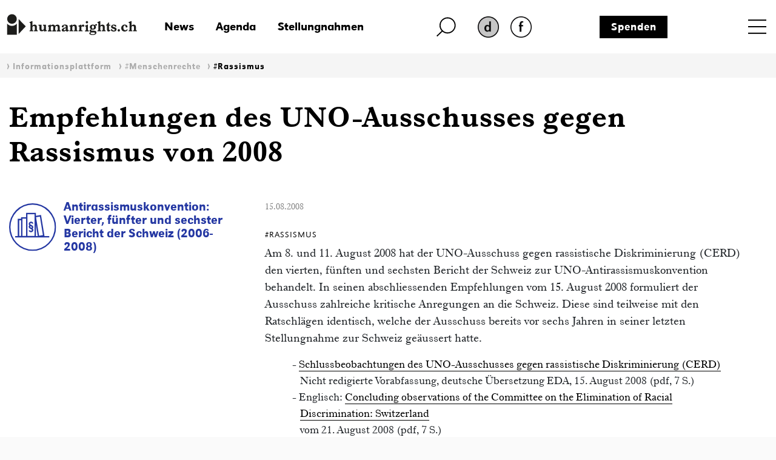

--- FILE ---
content_type: text/html; charset=iso-8859-1
request_url: https://www.humanrights.ch/de/ipf/menschenrechte/rassismus/schattenbericht-cerd-2008
body_size: 14077
content:
<!DOCTYPE html>
<html lang="de">
<head>
<base href="https://www.humanrights.ch/cms/">
<title>Berichtsverfahren CERD 2008 - humanrights.ch</title>
<meta name="robots" content="index, follow">
<meta name="viewport" content="width=device-width, initial-scale=1, shrink-to-fit=no">
<link type="text/css" rel="stylesheet" href="css/-0-fonts.css?v=1649853416"/>
<link rel="stylesheet" href="css/simple-line-icons.css?v=1644570619">
<link rel="stylesheet" href="css/bootstrap.min.css?v=1644570619">
<link rel="stylesheet" href="css/-0-hr-style.css?v=1725888271">
<link rel="shortcut icon" href="https://www.humanrights.ch/favicon.ico"  type="image/x-icon">
<link rel="apple-touch-icon" sizes="120x120" href="https://www.humanrights.ch/apple-touch-icon-120x120.png" />
<link rel="apple-touch-icon" sizes="180x180" href="https://www.humanrights.ch/apple-touch-icon-180x180.png" />
<link rel="apple-touch-icon" sizes="57x57" href="https://www.humanrights.ch/apple-icon-57x57.png">
<link rel="apple-touch-icon" sizes="60x60" href="https://www.humanrights.ch/apple-icon-60x60.png">
<link rel="apple-touch-icon" sizes="72x72" href="https://www.humanrights.ch/apple-icon-72x72.png">
<link rel="apple-touch-icon" sizes="76x76" href="https://www.humanrights.ch/apple-icon-76x76.png">
<link rel="apple-touch-icon" sizes="114x114" href="https://www.humanrights.ch/apple-icon-114x114.png">
<link rel="apple-touch-icon" sizes="120x120" href="https://www.humanrights.ch/apple-icon-120x120.png">
<link rel="apple-touch-icon" sizes="144x144" href="https://www.humanrights.ch/apple-icon-144x144.png">
<link rel="apple-touch-icon" sizes="152x152" href="https://www.humanrights.ch/apple-icon-152x152.png">
<link rel="apple-touch-icon" sizes="180x180" href="https://www.humanrights.ch/apple-icon-180x180.png">
<link rel="icon" type="image/png" sizes="192x192"  href="https://www.humanrights.ch/android-icon-192x192.png">
<link rel="icon" type="image/png" sizes="32x32" href="https://www.humanrights.ch/favicon-32x32.png">
<link rel="icon" type="image/png" sizes="96x96" href="https://www.humanrights.ch/favicon-96x96.png">
<link rel="icon" type="image/png" sizes="16x16" href="https://www.humanrights.ch/favicon-16x16.png">
<link rel="manifest" href="https://www.humanrights.ch/manifest.json">
<meta name="msapplication-TileColor" content="#ffffff">
<meta name="msapplication-TileImage" content="https://www.humanrights.ch/ms-icon-144x144.png">
<meta name="theme-color" content="#ffffff">
<script>(function(w,d,s,l,i){w[l]=w[l]||[];w[l].push({'gtm.start':
new Date().getTime(),event:'gtm.js'});var f=d.getElementsByTagName(s)[0],
j=d.createElement(s),dl=l!='dataLayer'?'&l='+l:'';j.async=true;j.src=
'https://www.googletagmanager.com/gtm.js?id='+i+dl;f.parentNode.insertBefore(j,f);
})(window,document,'script','dataLayer','GTM-TFN7PWJ');</script>
<noscript><iframe src="https://www.googletagmanager.com/ns.html?id=GTM-TFN7PWJ"
height="0" width="0" style="display:none;visibility:hidden"></iframe></noscript>
<meta name="description" content="Am 8. und 11. August 2008 hat der UNO-Ausschuss gegen Rassendiskriminierung (CERD) den aktuellen Bericht der Schweiz zur UNO-Antirassismu">
<meta name="generator" content="CMS CONTENIDO 4.9">
<meta charset="iso-8859-1">
<meta name="author" content="Praktikumsstelle">
<meta name="keywords" content="cerd, ekr, sos, nzz, acor, mers, eda, ngo, uno, ong, schweiz, diskriminierung, rassismus, antirassismuskonvention, humanrightsch">
<meta content="Am 8. und 11. August 2008 hat der UNO-Ausschuss gegen Rassendiskriminierung (CERD) den aktuellen Bericht der Schweiz zur UNO-Antirassismu" property="og:description" />
<meta content="https://www.humanrights.ch/cms/upload/" property="og:image" />
<meta content="Berichtsverfahren CERD 2008 - humanrights.ch" property="og:title" />
<meta content="website" property="og:type" />
<meta content="https://www.humanrights.ch/de/ipf/menschenrechte/rassismus/schattenbericht-cerd-2008" property="og:url" />
<meta content="summary_large_image" name="twitter:card" />
<meta content="Am 8. und 11. August 2008 hat der UNO-Ausschuss gegen Rassendiskriminierung (CERD) den aktuellen Bericht der Schweiz zur UNO-Antirassismu" name="twitter:description" />
<meta content="https://www.humanrights.ch/cms/upload/" name="twitter:image" />
<meta content="@humanrightsCH" name="twitter:site" />
<meta content="Berichtsverfahren CERD 2008 - humanrights.ch" name="twitter:title" />
<style>
.navbar.navbar-expand-xs {
z-index: 30;
}
/*
@media screen and (max-width: 382px) {
.navbar.navbar-expand-xs {
margin-right: -1.3em;
}
}
*/
</style>
<style type="text/css">
.cc_container .cc_btn {
color:black !important;
text-decoration:none;
}
.cc_container .cc_btn:hover {
text-decoration:underline !important;
}
.cc_container {
/* Hintergrundfarbe des gesamten Bereichs */
background-color: rgba(000, 000, 000, 0.8) !important;
}
.cc_container a {
/* Textlink-Farbe "Mehr Infos" */
color: #fff !important;
text-decoration:underline;
}
.cc_container a:hover {
text-decoration:none;
}
@media screen and (max-width:640px){
.cc_container .cc_btn{
font-size:14px !important;
}
.cc_container p{
font-size:14px !important;
line-height:100% !important;
}
}
</style>
</head>
<body class="ipf">
<div id="fb-root"></div>
<div style="display:none;">
<nav class="hidden" style="display:none !important;">Navigations- und Servicebereich</nav>
<ul id="skiplinks" style="display:none !important;">
<li>
<a class="skip" accesskey="0" href="/de/" title="Direkt zur Startseite springen">Direkt zur Startseite springen</a>
</li>
<li>
<a class="skip" accesskey="1" title="Direkt zur Navigation springen" href="/de/ipf/menschenrechte/rassismus/#Navigation">Direkt zur Navigation springen</a>
</li>
<li>
<a class="skip" accesskey="2" title="Direkt zum Inhalt springen" href="/de/ipf/menschenrechte/rassismus/#Content">Direkt zum Inhalt springen</a>
</li>
<li>
<a class="skip" accesskey="3" href="/de/" title="Direkt zur Kontakt-Seite springen">Direkt zur Kontakt-Seite springen</a>
</li>
<li>
<a class="skip" accesskey="4" href="/de/ueber-uns/admin/seitenuebersicht/" title="Direkt zur Sitemap springen">Direkt zur Sitemap springen</a>
</li>
<li>
<a class="skip" accesskey="5" href="/de/ueber-uns/volltextsuche/" title="Direkt zur Suche springen">Direkt zur Suche springen</a>
</li>
</ul>
</div>
<div class="wrapper">
<header>
<div class="header">
<div class="container">
<div class="row header-top">
<div class="logo">
<a href="/de/"><img class="logo" src="upload/design/HumanrightsLogo.svg" alt="humanrights.ch Logo"></a>
</div>
<div class="logoMobile">
<a href="/de/"><img class="logoIcon" src="upload/design/HumanrightsLogoIcon.svg" alt="humanrights.ch Logo Icon"></a>
</div>
<div class="middle">
<div class="left">
<div class="shortlinks">
<div class="headNews">
<a href="/de/news/">News</a>                                    </div>
<div class="headAgenda">
<a href="/de/agenda/">Agenda</a>                                    </div>
<div class="headMedien">
<a href="/de/stellungnahmen/">Stellungnahmen</a>                                    </div>
</div>
</div>
<div class="right">
<div class="headSuche">
<a href="/de/ueber-uns/volltextsuche/" class="lupe"><img class="lupe" src="upload/design/HumanrightsLupe.svg" alt="humanrights.ch Lupe"></a>
</div>
<div class="headLang">
<div class="hr-rd-a-de"><a href="/de/ipf/menschenrechte/rassismus/schattenbericht-cerd-2008" class="active" title="Deutsch"><img class="active" src="upload/design/hr-rd-de-active.webp" alt="SpracheAktiv"></a></div>
<div class="hr-rd-fr"><a href="/fr/pfi/droits-humains/racisme/recommandations-a-suisse-cerd-2008" class="inactive" title="Français"><img class="inactive" src="upload/design/hr-rd-fr-inactive.webp" alt="SpracheInaktiv"></a></div>
</div>
</div>
<div class="headSpende">
<a href="/de/ueber-uns/admin/spenden/">Spenden</a>                            </div>
</div>
<div class="nav">
<nav class="navbar navbar-expand-xs">
<div class="toggle toggle-open"><a name="toggle" data-toggle="collapse" data-target="#navbar-toggle" aria-controls="navbar-toggle"><span>Menu</span></a>
</div>
<div class="collapse navbar-collapse justify-content-end text-uppercase" id="navbar-toggle">
<div class="navbarInside">
<div class="toggle toggle-close"><a name="toggle-close" data-toggle="collapse" data-target="#navbar-toggle" aria-controls="navbar-toggle"><span></span></a></div>
<span class="navigieren" style="display:none !important;">Navigation</span>
<div class="sitemap"><ul class="navbar-nav level-1"><li><span><a href="/de/home/" >Home</a></span></li><li class="active open"><span class="submenu-button" onclick="toggleOpen(this)"><span></span></span><span class="has-submenu-button" onclick="toggleOpen(this)"><a>Informationsplattform</a></span><ul class="navbar-nav level-2"><li><span><a href="/de/ipf/" >Übersicht</a></span></li><li class="active open"><span class="submenu-button" onclick="toggleOpen(this)"><span></span></span><span class="has-submenu-button" onclick="toggleOpen(this)"><a>#Menschenrechte</a></span><ul class="navbar-nav level-3"><li><span><a href="/de/ipf/menschenrechte/" >Übersicht</a></span></li><li><span><a href="/de/ipf/menschenrechte/alter/" >#Alter</a></span></li><li><span><a href="/de/ipf/menschenrechte/armut-sozialrechte/" >#ArmutSozialrechte</a></span></li><li><span><a href="/de/ipf/menschenrechte/aussenpolitik/" >#Aussenpolitik</a></span></li><li><span><a href="/de/ipf/menschenrechte/behinderungen/" >#Behinderungen</a></span></li><li><span><a href="/de/ipf/menschenrechte/bildung/" >#Bildung</a></span></li><li><span><a href="/de/ipf/menschenrechte/demokratie/" >#Demokratie</a></span></li><li><span><a href="/de/ipf/menschenrechte/diskriminierung/" >#Diskriminierung</a></span></li><li><span><a href="/de/ipf/menschenrechte/familie/" >#Familie</a></span></li><li><span><a href="/de/ipf/menschenrechte/folterverbot/" >#Folterverbot</a></span></li><li><span><a href="/de/ipf/menschenrechte/frau/" >#Frauen</a></span></li><li><span><a href="/de/ipf/menschenrechte/freiheitsentzug/" >#Freiheitsentzug</a></span></li><li><span><a href="/de/ipf/menschenrechte/gesundheit/" >#Gesundheit</a></span></li><li><span><a href="/de/ipf/menschenrechte/innere-sicherheit/" >#InnereSicherheit</a></span></li><li><span><a href="/de/ipf/menschenrechte/jenische-sinti-roma/" >#JenischeSintiRoma</a></span></li><li><span><a href="/de/ipf/menschenrechte/kinder/" >#Kinder</a></span></li><li><span><a href="/de/ipf/menschenrechte/klima/" >#Klima</a></span></li><li><span><a href="/de/ipf/menschenrechte/leben/" >#Leben</a></span></li><li><span><a href="/de/ipf/menschenrechte/lgbtiq/" >#LGBTQIA+</a></span></li><li><span><a href="/de/ipf/menschenrechte/menschenhandel/" >#Menschenhandel</a></span></li><li><span><a href="/de/ipf/menschenrechte/menschenrechtsverteidiger-innen/" >#MenschenrechtsverteidigerInnen</a></span></li><li><span><a href="/de/ipf/menschenrechte/migration-asyl/" >#MigrationAsyl</a></span></li><li><span><a href="/de/ipf/menschenrechte/nmri/" >#NMRI</a></span></li><li><span><a href="/de/ipf/menschenrechte/politische-rechte/" >#PolitischeRechte</a></span></li><li><span><a href="/de/ipf/menschenrechte/polizei/" >#Polizei</a></span></li><li><span><a href="/de/ipf/menschenrechte/privatsphaere/" >#Privatsphäre</a></span></li><li class="active"><span><a href="/de/ipf/menschenrechte/rassismus/" >#Rassismus</a></span></li><li><span><a href="/de/ipf/menschenrechte/religion/" >#Religion</a></span></li><li><span><a href="/de/ipf/menschenrechte/sans-papiers/" >#Sanspapiers</a></span></li><li><span><a href="/de/ipf/menschenrechte/staatenlose/" >#Staatenlose</a></span></li><li><span><a href="/de/ipf/menschenrechte/voelkerstrafrecht/" >#Völkerstrafrecht</a></span></li><li><span><a href="/de/ipf/menschenrechte/wirtschaft/" >#Wirtschaft</a></span></li><li><span><a href="/de/ipf/menschenrechte/zugang-zum-recht/" >#ZugangZumRecht</a></span></li></ul></li><li><span class="submenu-button" onclick="toggleOpen(this)"><span></span></span><span class="has-submenu-button" onclick="toggleOpen(this)"><a>Initiativen und Parlament</a></span><ul class="navbar-nav level-3"><li><span><a href="/de/ipf/initiativen-parlament/" >Übersicht</a></span></li><li><span><a href="/de/ipf/initiativen-parlament/kovi/" >Konzernverantwortungsinitiativen</a></span></li><li><span><a href="/de/ipf/initiativen-parlament/verhuellungsverbot/" >Verhüllungsverbot</a></span></li><li><span><a href="/de/ipf/initiativen-parlament/nmri/" >Nationale Menschenrechtsinstitution</a></span></li><li><span><a href="/de/ipf/initiativen-parlament/sbi/" >Selbstbestimmungsinitiative</a></span></li><li><span><a href="/de/ipf/initiativen-parlament/bundesgesetze-zur-terrorbekaempfung/" >Bundesgesetze zur Terrorbekämpfung</a></span></li><li><span><a href="/de/ipf/initiativen-parlament/korrektur-initiative/" >Korrektur-Initiative</a></span></li><li><span><a href="/de/ipf/initiativen-parlament/nachrichtendienstgesetz/" >Nachrichtendienstgesetz</a></span></li><li><span><a href="/de/ipf/initiativen-parlament/elternurlaub/" >Elternurlaub</a></span></li></ul></li><li><span class="submenu-button" onclick="toggleOpen(this)"><span></span></span><span class="has-submenu-button" onclick="toggleOpen(this)"><a>Rechtsprechung </a></span><ul class="navbar-nav level-3"><li><span><a href="/de/ipf/rechtsprechung-empfehlungen/" >Übersicht</a></span></li><li><span><a href="/de/ipf/rechtsprechung-empfehlungen/national/" >Urteile nationaler Gerichte</a></span></li><li><span><a href="/de/ipf/rechtsprechung-empfehlungen/europ-gerichtshof-fuer-menschenrechte-egmr/" >Urteile des Europäischen Gerichtshofs für Menschenrechte</a></span></li></ul></li></ul></li><li><span class="submenu-button" onclick="toggleOpen(this)"><span></span></span><span class="has-submenu-button" onclick="toggleOpen(this)"><a>NGO-Plattform Menschenrechte</a></span><ul class="navbar-nav level-2"><li><span><a href="/de/ngo-plattform/" >Übersicht</a></span></li><li><span><a href="/de/ngo-plattform/mitgliedorganisationen/" >Mitgliedorganisationen</a></span></li><li><span class="submenu-button" onclick="toggleOpen(this)"><span></span></span><span class="has-submenu-button" onclick="toggleOpen(this)"><a>Schwerpunkte & Arbeitsgruppen</a></span><ul class="navbar-nav level-3"><li><span><a href="/de/ngo-plattform/arbeitsschwerpunkte/" >Übersicht</a></span></li><li><span><a href="/de/ngo-plattform/arbeitsschwerpunkte/menschenrechtspolitik/" >Menschenrechtspolitik</a></span></li><li><span><a href="/de/ngo-plattform/arbeitsschwerpunkte/revision-nachrichtendienstgesetz/" >Revision Nachrichtendienstgesetz</a></span></li><li><span><a href="/de/ngo-plattform/arbeitsschwerpunkte/aussenpolitik/" >Aussenpolitik</a></span></li><li><span><a href="/de/ngo-plattform/arbeitsschwerpunkte/upr/" >Universal Periodic Review (UPR)</a></span></li><li><span><a href="/de/ngo-plattform/arbeitsschwerpunkte/pakt-i/" >Wirtschaftliche, soziale und kulturelle Rechte</a></span></li><li><span><a href="/de/ngo-plattform/arbeitsschwerpunkte/cerd/" >Antirassismus</a></span></li><li><span><a href="/de/ngo-plattform/arbeitsschwerpunkte/cat/" >Bekämpfung der Folter</a></span></li><li><span><a href="/de/ngo-plattform/arbeitsschwerpunkte/istanbul-protokoll/" >Istanbul-Protokoll</a></span></li><li><span><a href="/de/ngo-plattform/arbeitsschwerpunkte/konzerne-menschenrechte/" >Transnationale Konzerne und Menschenrechte</a></span></li><li><span><a href="/de/ngo-plattform/arbeitsschwerpunkte/diskriminierungsschutz/" >Diskriminierungsschutz</a></span></li></ul></li><li><span><a href="/de/ngo-plattform/jahrestagung/" >Jahrestagung</a></span></li><li><span><a href="/de/ngo-plattform/artikel-publikationen/" >Artikel & Publikationen</a></span></li><li><span><a href="/de/ngo-plattform/in-den-medien/" >In den Medien</a></span></li></ul></li><li><span class="submenu-button" onclick="toggleOpen(this)"><span></span></span><span class="has-submenu-button" onclick="toggleOpen(this)"><a>Beratungsstelle Freiheitsentzug</a></span><ul class="navbar-nav level-2"><li><span><a href="/de/beratungsstelle-freiheitsentzug/" >Übersicht</a></span></li><li><span><a href="/de/beratungsstelle-freiheitsentzug/beratung/" >Beratung</a></span></li><li><span><a href="/de/beratungsstelle-freiheitsentzug/unterstuetzungskomitee/" >Unterstützungskomitee</a></span></li><li><span class="submenu-button" onclick="toggleOpen(this)"><span></span></span><span class="has-submenu-button" onclick="toggleOpen(this)"><a>Falldokumentation</a></span><ul class="navbar-nav level-3"><li><span><a href="/de/beratungsstelle-freiheitsentzug/falldokumentation/" >Übersicht</a></span></li><li><span><a href="/de/beratungsstelle-freiheitsentzug/falldokumentation/kilian-polizeizelle/" >Kilian – Tod in der Polizeizelle</a></span></li><li><span><a href="/de/beratungsstelle-freiheitsentzug/falldokumentation/suizid-u-haft/" >Raphael K. – Suizid in U-Haft</a></span></li><li><span><a href="/de/beratungsstelle-freiheitsentzug/falldokumentation/jeremy-f/" >Jeremy F.</a></span></li><li><span><a href="/de/beratungsstelle-freiheitsentzug/falldokumentation/nazar/" >Nasar</a></span></li><li><span><a href="/de/beratungsstelle-freiheitsentzug/falldokumentation/brian/" >Brian</a></span></li><li><span><a href="/de/beratungsstelle-freiheitsentzug/falldokumentation/theo-w/" >Theo W.</a></span></li><li><span><a href="/de/beratungsstelle-freiheitsentzug/falldokumentation/r-ein-autist-in-frsorgerischer-unterbringung/" >R. - Ein Autist in Fürsorgerischer Unterbringung</a></span></li><li><span><a href="/de/beratungsstelle-freiheitsentzug/falldokumentation/b-.-suizid-in-polizeigewahrsam/" >B. - Suizid in Polizeigewahrsam</a></span></li></ul></li><li><span><a href="/de/beratungsstelle-freiheitsentzug/in-den-medien/" >In den Medien</a></span></li><li><span><a href="/de/beratungsstelle-freiheitsentzug/fachstelle/" >Fachstelle</a></span></li></ul></li><li><span class="submenu-button" onclick="toggleOpen(this)"><span></span></span><span class="has-submenu-button" onclick="toggleOpen(this)"><a>Beratungsnetz für Rassismusopfer</a></span><ul class="navbar-nav level-2"><li><span><a href="/de/beratungsnetz-fr-rassimusopfer/" onclick="window.open(this.href, '', ''); return false;" >Übersicht</a></span></li><li><span><a href="/de/beratungsnetz-fr-rassimusopfer/beratungsstellen/" >Beratungsstellen</a></span></li><li><span><a href="/de/beratungsnetz-fr-rassimusopfer/rassimusbericht/" >Rassimusbericht</a></span></li><li><span><a href="/de/beratungsnetz-fr-rassimusopfer/weiterbildungen/" >Weiterbildungen</a></span></li><li><span><a href="/de/beratungsnetz-fr-rassimusopfer/rechtsratgeber/" >Rechtsratgeber</a></span></li><li><span><a href="/de/beratungsnetz-fr-rassimusopfer/falldokumentation/" >Falldokumentation</a></span></li><li><span><a href="/de/beratungsnetz-fr-rassimusopfer/fachstelle/" >Fachstelle</a></span></li></ul></li><li><span class="submenu-button" onclick="toggleOpen(this)"><span></span></span><span class="has-submenu-button" onclick="toggleOpen(this)"><a>Anlaufstelle strategische Prozessführung</a></span><ul class="navbar-nav level-2"><li><span><a href="/de/anlaufstelle-strategische-prozessfuehrung/" >Übersicht</a></span></li><li><span><a href="/de/anlaufstelle-strategische-prozessfuehrung/team/" >Team</a></span></li><li><span><a href="/de/anlaufstelle-strategische-prozessfuehrung/tagungen-und-workshops/" >Tagungen und Workshops</a></span></li><li><span class="submenu-button" onclick="toggleOpen(this)"><span></span></span><span class="has-submenu-button" onclick="toggleOpen(this)"><a>Tutorials</a></span><ul class="navbar-nav level-3"><li><span><a href="/de/anlaufstelle-strategische-prozessfuehrung/tutorials/" >Übersicht</a></span></li><li><span><a href="/de/anlaufstelle-strategische-prozessfuehrung/tutorials/guide-zur-strategischen-prozessfhrung/" >Guide zur strategischen Prozessführung</a></span></li><li><span><a href="/de/anlaufstelle-strategische-prozessfuehrung/tutorials/auswahl-internationale-beschwerdemechanismus/" >Auswahl eines internationalen Beschwerdemechanismus</a></span></li><li><span><a href="/de/anlaufstelle-strategische-prozessfuehrung/tutorials/how-to-egmr/" >How to EGMR</a></span></li><li><span><a href="/de/anlaufstelle-strategische-prozessfuehrung/tutorials/how-to-un-committee/" >How to UN Committee</a></span></li><li><span><a href="/de/anlaufstelle-strategische-prozessfuehrung/tutorials/how-to-un-special-rapporteurs/" >How to UN Special Rapporteurs</a></span></li><li><span><a href="/de/anlaufstelle-strategische-prozessfuehrung/tutorials/praxisbeispiele-anlaufstelle/" >Praxisbeispiele</a></span></li></ul></li><li><span class="submenu-button" onclick="toggleOpen(this)"><span></span></span><span class="has-submenu-button" onclick="toggleOpen(this)"><a>Instrumente</a></span><ul class="navbar-nav level-3"><li><span><a href="/de/anlaufstelle-strategische-prozessfuehrung/instrumente/" >Übersicht</a></span></li><li><span><a href="/de/anlaufstelle-strategische-prozessfuehrung/instrumente/interim-measures-egmr/" >Interim Measures EGMR</a></span></li><li><span><a href="/de/anlaufstelle-strategische-prozessfuehrung/instrumente/interim-measures-uno/" >Interim Measures UNO</a></span></li></ul></li><li><span class="submenu-button" onclick="toggleOpen(this)"><span></span></span><span class="has-submenu-button" onclick="toggleOpen(this)"><a>Kommentierte Urteile</a></span><ul class="navbar-nav level-3"><li><span><a href="/de/anlaufstelle-strategische-prozessfuehrung/kommentierte-urteile/" >Übersicht</a></span></li><li><span><a href="/de/anlaufstelle-strategische-prozessfuehrung/kommentierte-urteile/bg-urteile/" onclick="window.open(this.href, '', ''); return false;" >BG-Urteile</a></span></li><li><span><a href="/de/anlaufstelle-strategische-prozessfuehrung/kommentierte-urteile/egmr-urteile/" >EGMR-Urteile</a></span></li></ul></li><li><span class="submenu-button" onclick="toggleOpen(this)"><span></span></span><span class="has-submenu-button" onclick="toggleOpen(this)"><a>Falldokumentation</a></span><ul class="navbar-nav level-3"><li><span><a href="/de/anlaufstelle-strategische-prozessfuehrung/falldokumentation/" >Übersicht</a></span></li><li><span><a href="/de/anlaufstelle-strategische-prozessfuehrung/falldokumentation/sozialhilferecht/" >Verschärfung des Sozialhilferechts</a></span></li><li><span><a href="/de/anlaufstelle-strategische-prozessfuehrung/falldokumentation/vaterschaftsurlaub/" >Sechs Wochen Vaterschaftsurlaub</a></span></li><li><span><a href="/de/anlaufstelle-strategische-prozessfuehrung/falldokumentation/rassistisches-profiling/" >Rassistisches Profiling </a></span></li><li><span><a href="/de/anlaufstelle-strategische-prozessfuehrung/falldokumentation/berner-polizeigesetz/" >Berner Polizeigesetz</a></span></li><li><span><a href="/de/anlaufstelle-strategische-prozessfuehrung/falldokumentation/meinungsaeusserungsfreiheit/" >Meinungsäusserungsfreiheit</a></span></li><li><span><a href="/de/anlaufstelle-strategische-prozessfuehrung/falldokumentation/diskriminierung-militaerdienst/" >Diskriminierung im Militärdienst</a></span></li><li><span><a href="/de/anlaufstelle-strategische-prozessfuehrung/falldokumentation/motarjemi-nestle/" >Motarjemi vs. Nestlé</a></span></li><li><span><a href="/de/anlaufstelle-strategische-prozessfuehrung/falldokumentation/barrierefreiheit/" >Barrierefreiheit im öffentlichen Verkehr</a></span></li><li><span><a href="/de/anlaufstelle-strategische-prozessfuehrung/falldokumentation/ziviler-ungehorsam-klimawandel/" >Ziviler Ungehorsam gegen den Klimawandel</a></span></li><li><span><a href="/de/anlaufstelle-strategische-prozessfuehrung/falldokumentation/gerechtigkeit-asbestopfer/" >Gerechtigkeit für Asbestopfer</a></span></li><li><span><a href="/de/anlaufstelle-strategische-prozessfuehrung/falldokumentation/seniorinnen-gegen-klimawandel/" >Seniorinnen gegen den Klimawandel</a></span></li><li><span><a href="/de/anlaufstelle-strategische-prozessfuehrung/falldokumentation/solidaritaetsdelikt-anni-lanz/" >Das Solidaritätsdelikt von Anni Lanz</a></span></li><li><span><a href="/de/anlaufstelle-strategische-prozessfuehrung/falldokumentation/diskriminierende-witwerrente/" >Diskriminierende Witwerrente</a></span></li><li><span><a href="/de/anlaufstelle-strategische-prozessfuehrung/falldokumentation/streichung-geschlechtseintrag/" >Streichung des Geschlechtseintrags</a></span></li><li><span><a href="/de/anlaufstelle-strategische-prozessfuehrung/falldokumentation/menschenwuerdiger-freiheitsentzug/" >Menschenwürdiger Freiheitsentzug</a></span></li><li><span><a href="/de/anlaufstelle-strategische-prozessfuehrung/falldokumentation/diskriminierung-steuererklaerung/" >Diskriminierende Steuererklärung</a></span></li><li><span><a href="/de/anlaufstelle-strategische-prozessfuehrung/falldokumentation/revision-sexualstrafrecht/" >Revision des Sexualstrafrechts</a></span></li><li><span><a href="/de/anlaufstelle-strategische-prozessfuehrung/falldokumentation/gleichstellung-von-homosexuellen-paaren-im-asylrecht/" >Gleichstellung von homosexuellen Paaren im Asylrecht</a></span></li><li><span><a href="/de/anlaufstelle-strategische-prozessfuehrung/falldokumentation/mangelnder-rechtsschutz-jenische-und-sintizze/" >Mangelnder Rechtsschutz für Jenische und Sinti*zze</a></span></li><li><span><a href="/de/anlaufstelle-strategische-prozessfuehrung/falldokumentation/ungleichbehandlung-von-geflchteten-menschen/" >Ungleichbehandlung von geflüchteten Menschen</a></span></li><li><span><a href="/de/anlaufstelle-strategische-prozessfuehrung/falldokumentation/bewohner-innen-der-insel-pari-gegen-holcim/" >Bewohner*innen der Insel Pari gegen Holcim</a></span></li><li><span><a href="/de/anlaufstelle-strategische-prozessfuehrung/falldokumentation/menschenrechtskonformer-verwahrungsvollzug/" >Menschenrechtskonformer Verwahrungsvollzug</a></span></li><li><span><a href="/de/anlaufstelle-strategische-prozessfuehrung/falldokumentation/klage-gegen-kabelaufklrung/" >Klage gegen Kabelaufklärung</a></span></li><li><span><a href="/de/anlaufstelle-strategische-prozessfuehrung/falldokumentation/kinder-in-asylunterkuenften/" >Die prekäre Situation von Kindern in Asylunterkünften</a></span></li><li><span><a href="/de/anlaufstelle-strategische-prozessfuehrung/falldokumentation/nachteilsausgleich-auch-beim-zugang-zum-medizinstudium/" >Nachteilsausgleich auch beim Zugang zum Medizinstudium</a></span></li><li><span><a href="/de/anlaufstelle-strategische-prozessfuehrung/falldokumentation/inklusive-bildung/" >Inklusive Bildung</a></span></li><li><span><a href="/de/anlaufstelle-strategische-prozessfuehrung/falldokumentation/diskriminierungsschutz-im-arbeitsrecht/" >Diskriminierungsschutz im Arbeitsrecht</a></span></li><li><span><a href="/de/anlaufstelle-strategische-prozessfuehrung/falldokumentation/nachteilsausgleich-in-der-berufsschule/" >Nachteilsausgleich in der Berufsschule</a></span></li><li><span><a href="/de/anlaufstelle-strategische-prozessfuehrung/falldokumentation/bettelverbot/" >Bettelverbot</a></span></li><li><span><a href="/de/anlaufstelle-strategische-prozessfuehrung/falldokumentation/mike-ben-peter/" >Mike Ben Peter</a></span></li></ul></li><li><span class="submenu-button" onclick="toggleOpen(this)"><span></span></span><span class="has-submenu-button" onclick="toggleOpen(this)"><a>Ausstellung</a></span><ul class="navbar-nav level-3"><li><span><a href="/de/anlaufstelle-strategische-prozessfuehrung/ausstellung/" >Übersicht</a></span></li><li><span><a href="/de/anlaufstelle-strategische-prozessfuehrung/ausstellung/portraitserie/" >Portraitserie</a></span></li></ul></li><li><span><a href="/de/anlaufstelle-strategische-prozessfuehrung/in-den-medien/" >In den Medien</a></span></li></ul></li><li><span><a href="/de/projekte/" >Projekte</a></span></li><li><span class="submenu-button" onclick="toggleOpen(this)"><span></span></span><span class="has-submenu-button" onclick="toggleOpen(this)"><a>Fachstellen</a></span><ul class="navbar-nav level-2"><li><span><a href="/de/fachstellen/" >Übersicht</a></span></li><li><span class="submenu-button" onclick="toggleOpen(this)"><span></span></span><span class="has-submenu-button" onclick="toggleOpen(this)"><a>Fachstelle Freiheitsentzug</a></span><ul class="navbar-nav level-3"><li><span><a href="/de/fachstellen/fachstelle-freiheitsentzug/" >Übersicht</a></span></li><li><span><a href="/de/fachstellen/fachstelle-freiheitsentzug/beratungsstelle/" >Beratungsstelle</a></span></li><li><span><a href="/de/fachstellen/fachstelle-freiheitsentzug/falldokumentation/" >Falldokumentation</a></span></li><li><span><a href="/de/fachstellen/fachstelle-freiheitsentzug/in-den-medien/" >In den Medien</a></span></li></ul></li><li><span class="submenu-button" onclick="toggleOpen(this)"><span></span></span><span class="has-submenu-button" onclick="toggleOpen(this)"><a>Fachstelle Diskriminierung & Rassismus</a></span><ul class="navbar-nav level-3"><li><span><a href="/de/fachstellen/fachstelle-diskriminierung-rassismus/" >Übersicht</a></span></li><li><span><a href="/de/fachstellen/fachstelle-diskriminierung-rassismus/beratungsnetz/" >Beratungsnetz für Rassismusopfer</a></span></li><li><span><a href="/de/fachstellen/fachstelle-diskriminierung-rassismus/weiterbildungen/" >Weiterbildungen</a></span></li><li><span><a href="/de/fachstellen/fachstelle-diskriminierung-rassismus/falldoku-rassismus/" >Falldokumentation</a></span></li><li><span><a href="/de/fachstellen/fachstelle-diskriminierung-rassismus/cerd/" >CERD</a></span></li><li><span><a href="/de/fachstellen/fachstelle-diskriminierung-rassismus/in-den-medien/" >In den Medien</a></span></li></ul></li></ul></li><li><span class="submenu-button" onclick="toggleOpen(this)"><span></span></span><span class="has-submenu-button" onclick="toggleOpen(this)"><a>Über uns</a></span><ul class="navbar-nav level-2"><li><span><a href="/de/ueber-uns/" >Übersicht</a></span></li><li><span><a href="/de/ueber-uns/team/" >Team</a></span></li><li><span class="submenu-button" onclick="toggleOpen(this)"><span></span></span><span class="has-submenu-button" onclick="toggleOpen(this)"><a>Organisation</a></span><ul class="navbar-nav level-3"><li><span><a href="/de/ueber-uns/organisation/" >Übersicht</a></span></li><li><span><a href="/de/ueber-uns/organisation/vorstand/" >Vorstand</a></span></li><li><span><a href="/de/ueber-uns/organisation/leitbild/" >Leitbild</a></span></li><li><span><a href="/de/ueber-uns/organisation/statuten/" >Statuten</a></span></li><li><span><a href="/de/ueber-uns/organisation/jahresberichte/" >Jahresberichte</a></span></li><li><span><a href="/de/ueber-uns/organisation/mitgliederversammlung/" >Mitgliederversammlung</a></span></li><li><span><a href="/de/ueber-uns/organisation/fusion-mit-dialog-emrk/" >Fusion mit Dialog EMRK</a></span></li><li><span><a href="/de/ueber-uns/organisation/beratung-adressen/" >Beratung: Adressen</a></span></li></ul></li><li><span><a href="/de/ueber-uns/offene-stellen/" >Offene Stellen</a></span></li><li><span><a href="/de/ueber-uns/in-den-medien/" >In den Medien</a></span></li><li><span><a href="/de/ueber-uns/kontakt/" >Kontakt</a></span></li></ul></li><li><span><a href="/de/news/" >News</a></span></li><li><span><a href="/de/agenda/" >Agenda</a></span></li><li><span><a href="/de/stellungnahmen/" >Stellungnahmen</a></span></li></ul></div>
<div class="navbarBottom">
<div class="row fixeLinks">
<a href="/de/ueber-uns/admin/spenden/">Spenden</a>
<a href="/de/ueber-uns/admin/beitrittsformular/">Mitglied werden</a>
<a href="/de/ueber-uns/newsletter/newsletter">Newsletter</a>
</div>
<div class="row toggleLang">
<div class="hr-rd-a-de"><a href="/de/ipf/menschenrechte/rassismus/schattenbericht-cerd-2008" class="active" title="Deutsch"><img class="active" src="upload/design/hr-rd-de-active.webp" alt="SpracheAktiv"></a></div>
<div class="hr-rd-fr"><a href="/fr/pfi/droits-humains/racisme/recommandations-a-suisse-cerd-2008" class="inactive" title="Français"><img class="inactive" src="upload/design/hr-rd-fr-inactive.webp" alt="SpracheInaktiv"></a></div>
</div>
<div class="row socialsLinks">
<div class="facebook">
<a onclick="window.open(this.href, '', ''); return false;" href="https://www.facebook.com/humanrightsCHde">
<img class="facebook" src="upload/design/HumanrightsFacebook.webp" alt="Facebook">
</a>
</div>
<div class="twitter">
<a onclick="window.open(this.href, '', ''); return false;" href="https://twitter.com/humanrightsCH">
<img class="twitter" src="upload/design/HumanrightsTwitter.webp" alt="Twitter">
</a>
</div>
<div class="instagram">
<a onclick="window.open(this.href, '', ''); return false;" href="https://www.instagram.com/humanrights_ch/">
<img class="twitter" src="upload/design/HumanrightsInstagram.webp" alt="Instagram">
</a>
</div>
</div>
</div>
</div>
</div>
</nav>
</div>
</div>
<div id="searchField">
<form action="/de/ueber-uns/volltextsuche/volltextsuche-html-pdf-resultatsanzeige" method="post">
<fieldset>
<input type="text" value="" placeholder="Suchen" name="searchterm" id="searchterm" />
<input type="hidden" name="dosearch" value="1">
</fieldset>
</form>
</div>
<div class="row breadcrumbNav">
<div class="col-md-12 inside">
<ul><li><span class="breadcrumb_separator">&nbsp;&rsaquo;&nbsp;<a class='active'  href="/de/ipf/">Informationsplattform</a></span</li><li><span class="breadcrumb_separator">&nbsp;&rsaquo;&nbsp;<a class='active'  href="/de/ipf/menschenrechte/">#Menschenrechte</a></span</li><li><span class="breadcrumb_separator">&nbsp;&rsaquo;&nbsp;<a class='active'  href="/de/ipf/menschenrechte/rassismus/">#Rassismus</a></span</li></ul>
</div>
</div>
<div class="row katTitle">
<div class="col-lg-12 katTitle">
<p class="katTitle">
</p>
</div>
</div>
<div class="row topTitle">
<div class="col-lg-12 topTitle">
<h1 class="topTitle">
Empfehlungen des UNO-Ausschusses gegen Rassismus von 2008                            </h1>
</div>
</div>
</div>
</div>
</header>
<main>
<div class="container">
<div class="row main">
<div class="col-xl-3 col-xs-12 spalteLinks">
<div class="row ipfIconsLinks"></div>
<div class="row ipfIconsLinksMehrDazu"><div class="spli-ipf"><div class="icon"><img class="img-fluid" src="upload/Icons/hr_Icon_Rechtliche-Grundlagen.svg" alt="Antirassismuskonvention: Vierter, fünfter und sechster Bericht der Schweiz (2006-2008) " /></div><div class="icon-text"><a href="/de/ipf/rechtsprechung-empfehlungen/uno/antirassismuskonvention/bericht-2008/">Antirassismuskonvention: Vierter, fünfter und sechster Bericht der Schweiz (2006-2008) </a></div></div></div>
<div class="row variaBlackLinks">
<div class='spli-varia-none'><div class='varia-text'></div></div><div class='spli-varia-none'><div class='varia-text'></div></div><div class='spli-varia-none'><div class='varia-text'></div></div><div  class='spli-varia-none'><div class='varia-text'></div></div><div class='spli-varia-none'><div class='varia-text'></div></div><div class='spli-varia-none'><div class='varia-text'></div></div>                        </div>
</div>
<div class="col-xl-6 col-xs-12 middle">
<div class="content">
<div class="text ipf">
<p class='datumseite'>15.08.2008</p>
<div class="hashtagHolder">
<div class="hashtag"><a href="/de/ipf/menschenrechte/rassismus/">#Rassismus</a></div> &nbsp;                            	 	</div>
<div class="fliess"><p>Am 8. und 11. August 2008 hat der UNO-Ausschuss gegen rassistische Diskriminierung (CERD) den vierten, f&uuml;nften und sechsten Bericht der Schweiz zur UNO-Antirassismuskonvention behandelt. In seinen abschliessenden Empfehlungen vom 15. August 2008 formuliert der Ausschuss zahlreiche kritische Anregungen an die Schweiz. Diese sind teilweise mit den Ratschl&auml;gen identisch, welche der Ausschuss bereits vor sechs Jahren in seiner letzten Stellungnahme zur Schweiz ge&auml;ussert hatte.&nbsp;</p>
<ul class="klein" style="list-style-type: circle;">
<li><a href="upload/pdf/081123Schlussbemerkungen_CERD_2008.pdf">Schlussbeobachtungen des UNO-Ausschusses gegen rassistische Diskriminierung (CERD)</a> <br> Nicht redigierte Vorabfassung, deutsche &Uuml;bersetzung EDA, 15. August 2008 (pdf, 7 S.)</li>
<li>Englisch: <a href="http://www2.ohchr.org/english/bodies/cerd/docs/co/CERD.C.CHE.CO.6.pdf">Concluding observations of the Committee on the Elimination of Racial Discrimination: Switzerland<br> </a> vom 21. August 2008 (pdf, 7 S.)</li>
</ul>
<p>Die Concluding Observations enthalten unter anderem folgende Empfehlungen:</p>
<ul>
<li>Verst&auml;rkung der Sensibilisierungsarbeit des Bundes</li>
<li>Wahrnehmung der Verantwortung des Bundes zur Umsetzung der Antirassismus-Konvention in den Kantonen und Gemeinden</li>
<li>Ausarbeitung eines nationalen Aktionsplans gegen Rassismus und Fremdenfeindlichkeit; Aufstockung der finanziellen Mittel</li>
<li>St&auml;rkung der Eidg. Kommission gegen Rassismus und Schaffung einer unabh&auml;ngigen nationalen Menschenrechtsinstitution</li>
<li>Einf&uuml;hrung einer rechtlich verbindlichen Definition von rassistischer Diskriminierung</li>
<li>Berichterstattung zur Umsetzung der Konvention in den Kantonen</li>
<li>Verbot von rassistischen Organisationen</li>
<li>Anpassung der Ausl&auml;nder- und Asylgesetze an die Standards der Konvention</li>
<li>Gew&auml;hrleistung der sozialen und kulturellen Rechte der Fahrenden in der Schweiz</li>
</ul>
<h2>Anh&ouml;rung der Schweizer Delegation in Genf</h2>
<p>Bei Gelegenheit der Anh&ouml;rung der Schweizer Delegation am 11. Aug. 2008 in Genf betonte der US-Amerikaner Pierre-Richard Prosper als Berichterstatter des Ausschusses, der Bundesrat m&uuml;sse die F&uuml;hrung &uuml;bernehmen, um eine &Auml;nderung der Einstellung zum Thema Rassismus in der Bev&ouml;lkerung und bei den Kantonen zu erreichen. Zuvor hatte er festgehalten, dass die Schweiz jedes Mal, wenn der Ausschuss etwas erw&auml;hne, was der UNO-Konvention widerspreche, darauf hinweise, dass die Bev&ouml;lkerung dies so wolle. Dann m&uuml;sse der Bundesrat den Ton angeben und darauf hinwirken, dass sich dies &auml;ndere, forderte Prosper. In seinen ersten Schlussfolgerungen sagte er weiter, die Schweiz habe seit 2002 insbesondere im Bereich Strafrecht und Ausbildung von Polizisten Fortschritte gemacht, k&ouml;nnte aber insgesamt noch besser sein.</p>
<p>Kritisch bleibt auch das Urteil der NGO-Koalition nach der Befragung der Schweiz in Genf. Christina Hausammann, Co-Gesch&auml;ftsleiterin von Humanrights.ch/MERS, die in Genf anwesend war, ortet nur in wenigen Bereichen tats&auml;chliche Fortschritte. Die meisten der fr&uuml;heren Empfehlungen des CERD seien von den Schweizer Beh&ouml;rden nicht befolgt worden. Als positiv erw&auml;hnte sie etwa die Diskussion &uuml;ber Integrationsmassnahmen und die Einberufung von kantonalen Integrationsbeauftragten. Demgegen&uuml;ber bem&auml;ngelte sie, dass die Schweiz &uuml;ber keine effektiven Instrumente oder Strukturen verf&uuml;ge, welche die Umsetzung der Antirassismuskonvention sichern. Bedauerlich sei auch das Fehlen einer ad&auml;quaten Anti-Diskriminierungsgesetzgebung.</p>
<ul style="list-style-type: circle;" class="klein">
<li><a href="upload/pdf/080811_CERD_protokoll.pdf">Committee on the Elimination of Racial Discrimination considers Reports of Switzerland</a> <br> Zusammenfassendes Protokoll der Anh&ouml;rung der Schweizer Delegation durch den CERD vom 11. Aug. 2008 (englisch, pdf, 11 S.)</li>
<li>Hintergrundinformationen, Dokumente und Medienberichte vgl. unten</li>
</ul>
<h2>NGO-Schattenbericht: Zahlreiche M&auml;ngel in der Umsetzung</h2>
<p>Zum &Uuml;berpr&uuml;fungsverfahren liegt neben dem offiziellen Bericht der Schweiz ein sogenannter &laquo;Schattenbericht&raquo; einer NGO-Koaliton vor. Ausserdem hat sich die Eidgen&ouml;ssische Kommission gegen Rassismus (EKR) mit einer Stellungnahme zuhanden des Ausschusses am Berichtsverfahren beteiligt.&nbsp;&nbsp;</p>
<p>Der NGO-Schattenbericht von 2008 wurde von Christina Hausammann (Humanrights.ch / MERS) und Ruedi Tobler (Schweizer Friedensrat) koordiniert. Der Bericht kommt zum Schluss, dass die Empfehlungen des Ausschusses von 2002 bis heute nur mangelhaft oder gar nicht umgesetzt wurden. Die M&auml;ngelliste umfasst folgende Punkte:</p>
<ul>
<li>Es fehlen immer noch effiziente Instrumente, welche es erlauben w&uuml;rden, die Umsetzung der Antirassismuskonvention auf allen Ebenen der f&ouml;deralistischen Schweiz &ndash; Bund, Kantone und Gemeinden &ndash; nachhaltig und rechtsgleich zu sichern.</li>
<li>Die Datenlage l&auml;sst kaum abschliessende Beurteilungen &uuml;ber das Ausmass des Rassismus beziehungsweise der rassistischen Diskriminierung in der Schweiz zu.</li>
<li>Das Ausmass der feindlichen Stimmung insbesondere gegen&uuml;ber Schwarzen, Muslimen, Personen aus S&uuml;dosteuropa und Asylbewerbern hat sich nicht vermindert, sondern ist im Gegenteil gr&ouml;sser geworden. Trotz gegenteiliger Beteuerungen sind die Mittel zur Bek&auml;mpfung rassistischer Haltungen und Handlungen auf Bundesebene gek&uuml;rzt worden. Es fehlt ein fl&auml;chendeckendes Angebot an Anlauf- und Beratungsstellen und die bestehenden Stellen erhalten zum Teil aus Spargr&uuml;nden weniger Unterst&uuml;tzung.</li>
<li>Die Schweiz verbreitet ein nicht den Tatsachen entsprechendes Bild ihrer Beziehungen zum Apartheidsregime in S&uuml;dafrika.</li>
<li>Obwohl das &ouml;ffentliche Bildungswesen keine formellen rassistischen oder diskriminierenden Bestimmungen mehr kennt, entfaltet es &ndash; insbesondere durch die fr&uuml;he Selektion und durch das ausgebaute Sonderschulwesen &ndash; in der &uuml;berwiegenden Anzahl der Kantone eine diskriminierende Wirkung, welche sich an den schlechteren Bildungsschancen und schliesslich an der Jugendarbeitslosigkeit fremdsprachiger und ausl&auml;ndischer Kinder ablesen l&auml;sst.</li>
<li>Die Polizeigewalt &ndash; insbesondere gegen Schwarze und Asylsuchende &ndash; gibt immer noch Anlass zu gr&ouml;sster Besorgnis. Es werden keine unabh&auml;ngigen Ermittlungen im Falle von Polizeigewalt gew&auml;hrleistet. Klagen gegen die Polizei werden statistisch nicht erfasst.</li>
<li>Problematisch ist die Situation f&uuml;r Personen, welche sich in Ausschaffungshaft befinden. Sie sind rassistischen &Uuml;bergriffen weitgehend schutzlos ausgeliefert. Besonders beunruhigend ist die Tatsache, dass Jugendliche im Durchschnitt l&auml;nger in Ausschaffungshaft festgehalten werden als Erwachsene und dass sie w&auml;hrend dieser Zeit keine besondere Betreuung erhalten.</li>
<li>Das Mandat der eidgen&ouml;ssischen Kommission gegen Rassismus wurde nicht ausgebaut und die Forderung nach einer Schweizerischen Menschenrechtsinstitution nicht erf&uuml;llt.</li>
<li>Personen ausl&auml;ndischer Staatsangeh&ouml;rigkeit sehen sich, sofern sie aus nicht-EU-Staaten stammen, verschiedenen Hindernissen gegen&uuml;ber. So ist zum Beispiel das Recht auf Ehe und Familie f&uuml;r sie aufgrund verschiedener Massnahmen zur Missbrauchbek&auml;mpfung zunehmend schwieriger einzul&ouml;sen.</li>
<li>Die Situation der Jenischen, Sinti und Romas hat sich in den letzten Jahren nicht verbessert, sondern, was zum Beispiel die Frage der r&auml;umlichen Ressourcen betrifft, eher noch verschlechtert. Besondere Sorge bereitet die zunehmende Sch&uuml;rung von Vorurteilen und Hass gegen&uuml;ber der Bev&ouml;lkerungsgruppe der Roma im Zusammenhang mit der Ausweitung der Bilateralen Freiz&uuml;gigkeitsabkommen mit der EU (Bulgarien und Rum&auml;nien).</li>
<li>Es wurden keine Massnahmen ergriffen, um die rassistische Diskriminierung im Privatsektor effektiver bek&auml;mpfen zu k&ouml;nnen, wie dies der Ausschuss bereits 1998 empfahl. Die Forderung nach Schaffung eines allgemeinen Antidiskriminierungsgesetzes ist h&auml;ngig.</li>
<li>Zu besonderer Besorgnis Anlass gibt die Tatsache, dass die Schweiz kein Vorgehen vorsieht, wie die Empfehlungen des Ausschusses wie auch anderer internationaler Gremien gepr&uuml;ft und umgesetzt werden sollen.</li>
<li>Und einen Punkt hat die Schweiz tats&auml;chlich erf&uuml;llt; sie hat 2003 das Individualbeschwerderecht gem&auml;ss Antirassismuskonvention anerkannt.</li>
</ul>
<p>Die NGO weisen darauf hin, dass sowohl der UNO-Sonderberichterstatter &uuml;ber zeitgen&ouml;ssische Formen des Rassismus, Doudou Di&egrave;ne und der Menschenrechtskommissar des Europarates, Alvaro Giles-Robles, welche die Schweiz 2006 beziehungsweise 2004 besuchten, als auch die Europ&auml;ische Kommission gegen Rassismus und Intoleranz (ECRI) in ihrem Dritten Bericht &uuml;ber die Schweiz vom 27. Juni 2003 zu &auml;hnlichen Einsch&auml;tzungen gekommen sind. Und auch im Periodischen &Uuml;berpr&uuml;fungsverfahren des Menschenrechtsrates wurde der Umgang mit Migranten/-innen in Frage gestellt und insbesondere Vorf&auml;lle und Tendenzen im Bereich der Fremdenfeindlichkeit und des Rassismus angesprochen.</p>
<h2>Dokumente&nbsp;</h2>
<ul class="klein" style="list-style-type: circle;">
<li><a href="upload/pdf/080701_NGO_CERD_d.pdf">NGO-Bericht 2008 zum vierten, f&uuml;nften und sechsten periodischen Bericht der Schweiz an den UNO-Ausschuss zur Beseitigung jeder Form von rassistischer Diskriminierung</a> <br> Herausgegeben von Humanrights.ch / MERS, Juni 2008 (pdf, 28 S.)</li>
<li><a href="upload/pdf/080702_annexe_acor.pdf">Annexe d&rsquo;ACOR SOS Racisme au rapport des ONG</a> <br> Sammlung von Einzelfallbeispielen etc. (pdf, 22 p.)</li>
<li><a href="upload/pdf/081201_Stellungnahme_EKR_CERD.pdf">Stellungnahme der Eidgen&ouml;ssischen Kommission gegen Rassismus (EKR) an den Ausschuss der UNO zur Beseitigung jeder Form von rassistischer Diskriminierung CERD</a> <br> Stellungnahme der EKR vom 16. Juni 2008 (pdf, 24 S.)</li>
<li><a href="upload/pdf/080805_COM_ekr.pdf">Berichte der Schweiz vor dem CERD</a> <br> Medienmitteilung der EKR vom 6. August 2008 (pdf, 1 S.)</li>
<li><a href="/de/ipf/rechtsprechung-empfehlungen/uno/antirassismuskonvention/bericht-2008/">Antirassismuskonvention: Vierter, f&uuml;nfter und sechster Bericht der Schweiz</a> <br> Dokumentation auf humanrights.ch</li>
</ul>
<h2>Ausgew&auml;hlte Medienberichterstattung&nbsp;</h2>
<ul class="klein" style="list-style-type: circle;">
<li><a href="http://www.woz.ch/artikel/2008/nr34/schweiz/16732.html">Hausaufgaben f&uuml;r die Mustersch&uuml;lerin</a> <br> Wochenzeitung, 21. August 2008</li>
<li><a href="upload/pdf/080816_NZZ_cerd.pdf">Ruf nach generellem Diskriminierungsverbot</a> <br> NZZ, 16. August 2008 (pdf, 2 S.)</li>
<li><a href="upload/pdf/080812_NZZ_CERD.pdf">Aktiveres Vorgehen gegen Rassismus gefordert</a> <br> NZZ, 12. August 2008 (pdf, 2 S.)</li>
<li><a href="upload/pdf/080819_Courrier_CERD.pdf">Suisse: La lutte contre le racisme conna&icirc;tra-t-elle un nouvel essor?</a> <br> Kommentar von ACOR SOS Racisme in Le Courrier, 19. August 2008 (franz&ouml;sisch, pdf 5 S.)</li>
<li><a href="https://www.swissinfo.ch/eng/switzerland-defends-anti-racism-stance/1012470?utm_campaign=teaser-in-channel&amp;utm_source=swissinfoch&amp;utm_content=o&amp;utm_medium=display">Switzerland defends anti-racism stance </a><br> Swissinfo, 11. August 2008 (in englisch)</li>
<li><a href="https://www.swissinfo.ch/fre/le-f%C3%A9d%C3%A9ralisme-ne-nuit-pas-%C3%A0-la-lutte-contre-le-racisme-/6851990?utm_campaign=teaser-in-channel&amp;utm_medium=display&amp;utm_content=o&amp;utm_source=swissinfoch">Le f&eacute;d&eacute;ralisme ne nuit pas &agrave; la lutte contre le racisme! </a><br> Swissinfo, 11. August 2008 (in franz&ouml;sisch)</li>
</ul>
<h2>Hintergrundsinformationen</h2>
<ul class="klein" style="list-style-type: circle;">
<li><a href="/de/">UNO-Menschenrechtsgremien &uuml;ber die Schweiz</a> <br> Dokumentation auf humanrights.ch</li>
<li><a href="/de/">Menschenrechtsgremien des Europarats &uuml;ber die Schweiz</a> <br> Dokumentation auf humanrights.ch</li>
</ul>
<h2>Zum Schweizer Staatenbericht</h2>
<ul style="list-style-type: circle;" class="klein">
<li><a href="upload/pdf/061101_TA_CERD.pdf">Mehr Taten gegen Rassismus versprochen </a> <br> Tagesanzeiger, 01. November 2006</li>
<li><a href="upload/pdf/070116_CERDSchlussversion_d.pdf">Vierter, f&uuml;nfter und sechster periodischer Bericht der Schweiz an den UNO-Ausschuss zur Beseitigung jeder Form von rassistischer Diskriminierung <br> (pdf, 108 S.)</a></li>
</ul>
<h2>Weitere Informationen</h2>
<ul style="list-style-type: circle;" class="klein">
<li><a href="/de/ipf/grundlagen/durchsetzungsmechanismen/uno/ausschuss-gegen-rassismus/">UNO-Ausschuss gegen rassistische Diskriminierung</a> <br> Informationen auf humanrights.ch</li>
<li><a href="/de/ipf/rechtsprechung-empfehlungen/uno/antirassismuskonvention/">Umsetzung der Antirassismuskonvention in der Schweiz</a> <br> Themenseite auf humanrights.ch</li>
<li><a href="/de/ipf/menschenrechte/rassismus/definitiver-bericht-uno-sonderberichterstatters-rassismus-schweiz">Bericht des UNO-Sonderberichterstatters zu Rassismus in der Schweiz</a> <br> Artikel auf humanrights.ch vom April 2007</li>
</ul>
<h2>Die Schweiz vor dem UNO-Ausschuss gegen rassistische Diskriminierung</h2>
<p class="klein"><em>(Artikel vom 20.05.2002)</em></p>
<p>Am 4. und 5. M&auml;rz 2002 wurden die Nachfolgeberichte der Schweiz &uuml;ber die<br>Umsetzung des Internationalen &Uuml;bereinkommens von 1965 zur Beseitigung jeder Form von rassistischer Diskriminierung vom UNO-Ausschuss gegen rassistische Diskriminierung begutachtet. Eine Delegation aus Vertretern der Bundesverwaltung, der Eidgen&ouml;ssischen Kommission gegen Rassismus sowie kantonaler Beh&ouml;rden haben den Bericht in Genf pr&auml;sentiert und Fragen der Ausschussmitglieder beantwortet.</p>
<ul style="list-style-type: circle;" class="klein">
<li><a href="http://www.admin.ch/cp/d/3c84dafe_1@fwsrvg.bfi.admin.ch.html">Pressemitteilung des Eidg. Departements f&uuml;r ausw&auml;rtige Angelegenheiten vom 5. M&auml;rz 2002</a></li>
<li><a href="/de/internationale-menschenrechte/uno-abkommen/rassismus/">Weitere Informationen zum &Uuml;bereinkommen und dessen Umsetzung in der Schweiz&nbsp;</a></li>
</ul></div>
<div class="datum">
</div>
<div class="share">
<div class="share-buttons">
<div class="share-buttons__facebook fb-share-button" data-href="https://www.humanrights.ch/de/ipf/menschenrechte/rassismus/schattenbericht-cerd-2008" data-colorscheme="dark" data-layout="button_count" data-size="large"></div>
<div class="share-buttons__twitter">
<a href="https://twitter.com/share" class="twitter-share-button" data-url="https://www.humanrights.ch/de/ipf/menschenrechte/rassismus/schattenbericht-cerd-2008" data-text="Ich empfehle folgenden Artikel von humanrights.ch:" data-size="large">Tweet</a>
</div>
</div>
</div>
</div>
<div class="contentUnten">
<div class="row kontakt">
</div>
<div class="row blackLinks">
</div>
</div>
</div>
</div>
<div class="col-xl-3 spRechts">
<div class="row fixeLinks">
<a href="/de/ueber-uns/admin/spenden/">Spenden</a>                            <a href="/de/ueber-uns/admin/beitrittsformular/">Mitglied werden</a>
<a href="/de/ueber-uns/newsletter/newsletter">Newsletter</a>
</div>
<div class="row socialsLinks">
<div class="facebook">
<a onclick="window.open(this.href, '', ''); return false;" href="https://www.facebook.com/pages/humanrightsch-Menschenrechte-Schweiz/206201336090386">									<img class="facebook" src="upload/design/HumanrightsFacebook.webp">
</a>
</div>
<div class="twitter">
<a onclick="window.open(this.href, '', ''); return false;" href="https://twitter.com/humanrightsCH">
<img class="twitter" src="upload/design/HumanrightsTwitter.webp">
</a>
</div>
<div class="instagram">
<a onclick="window.open(this.href, '', ''); return false;" href="https://www.instagram.com/humanrights_ch/">
<img class="twitter" src="upload/design/HumanrightsInstagram.webp" alt="Instagram">
</a>
</div>
</div>
<div class="row fixeInhalte">
</div>
<div class="row fixeInhalteUnten">
</div>
</div>
</div>
</div>
</main>
<footer>
<div class="footer">
<div class="container">
<div class="row footerHolder">
<div class="col-md-12 footerVaria">
<div class="footer__row row">
<div class="footer__column-1 col-12 col-sm-6 col-md-4 col-lg-3">
<h5>
Kontakt        </h5>
<div class="footer__content">
<div>
<p>humanrights.ch<br>Hallerstrasse 23<br>3012 Bern</p>
<p><a href=mailto:&#105;&#110;&#102;&#111;&#64;&#104;&#117;&#109;&#97;&#110;&#114;&#105;&#103;&#104;&#116;&#115;&#46;&#99;&#104;>info@humanrights.ch</a><br><a href="tel:+41313020161">031 302 01 61</a> <br>Mo, Do und Fr / 9.00-12.00</p>            </div>
</div>
</div>
<div class="footer__column-2 col-12 col-sm-4 col-lg-3">
<h5>
Über uns        </h5>
<div class="footer__content">
<div><ul>
<li><a href="/de/ueber-uns/team/">Team</a></li>
<li><a href="/de/ueber-uns/organisation/">Organisation</a></li>
<li><a href="/de/ueber-uns/offene-stellen/">Offene Stellen</a></li>
<li><a href="/de/ueber-uns/in-den-medien/">In den Medien</a></li>
<li><a href="/de/ueber-uns/kontakt/">Kontakt</a></li>
</ul></div>
</div>
</div>
<div class="footer__column-3 col-12 col-sm-4 col-lg-3">
<h5>
Aktuelles        </h5>
<div class="footer__content">
<div><ul>
<li><a href="/de/news/">News</a></li>
<li><a href="/de/agenda/">Agenda</a></li>
<li><a href="/de/stellungnahmen/">Stellungnahmen</a></li>
</ul></div>
</div>
</div>
<div class="footer__column-4 col-12 col-sm-4 col-lg-3">
<h5>
Adressen        </h5>
<div class="footer__content">
<div><ul>
<li><a href="/de/beratungsstelle-freiheitsentzug/beratung/">Beratung f&uuml;r Menschen im Freiheitsentzug</a></li>
<li><a href="/de/beratungsnetz-fr-rassimusopfer/" >Beratungsstellen f&uuml;r Opfer von rassistischer Diskriminierung</a></li>
<li><a href="/de/ueber-uns/organisation/beratung-adressen/">Weitere Beratungsadressen</a></li>
</ul></div>
</div>
</div>
<div class="footer__donate col-12 col-sm-6 col-md-8 col-lg-3">
<div class="footer__content">
<div>PC 34-59540-2<br>IBAN: CH9009000000340595402<br>Verein humanrights.ch<br>3012 Bern</div>
</div>
</div>
<div class="footer__buttons col-12 col-lg-6">
<ul>
<li><a href="/de/ueber-uns/admin/spenden/">Spenden</a></li>
<li><a href="/de/ueber-uns/admin/beitrittsformular/">Mitglied werden</a></li>
<li><a href="/de/ueber-uns/newsletter/newsletter">Newsletter</a></li>
</ul>            </div>
<div class="footer__social col-12 col-sm-6 col-md-4 col-lg-3">
<div>
<div class="facebook">
<a onclick="window.open(this.href, '', ''); return false;" href="https://www.facebook.com/humanrightsCHde">
<img class="facebook" src="upload/design/HumanrightsFacebook.webp" alt="Facebook">
</a>
</div>
<div class="twitter">
<a onclick="window.open(this.href, '', ''); return false;" href="https://twitter.com/humanrightsCH">
<img class="twitter" src="upload/design/HumanrightsTwitter.webp" alt="Twitter">
</a>
</div>
<div class="instagram">
<a onclick="window.open(this.href, '', ''); return false;" href="https://www.instagram.com/humanrights_ch/">
<img class="twitter" src="upload/design/HumanrightsInstagram.webp" alt="Instagram">
</a>
</div>
</div>
</div>
</div>
<div class="footer__info">
<div class="footer__copyright">
&copy; humanrights.ch
</div>
<div class="footer__nav">
<ul>
<li><a href="/de/ueber-uns/admin/impressum/">Impressum</a></li>
<li><a href="/de/ueber-uns/admin/datenschutz/">Datenschutz</a></li>
</ul>            </div>
</div>
</div>
</div>
</div>
</div>
</footer>
</div>
<script type="text/javascript" src="js/jquery-3.2.1.min.js?v=1644570619"></script>
<script type="text/javascript" src="js/popper.min.js?v=1644570619"></script>
<script type="text/javascript" src="js/bootstrap.min.js?v=1644570619"></script>
<script type="text/javascript" src="js/custom.js?v=1725888271"></script>
<script type="text/javascript">
window.Tooltip||function(t,e){var o={
url:"https://cdn.tooltip.io/static/player.js",
key:"85927998-0566-4dd7-b62f-c9799d22e4cc",
async:true
};
window.Tooltip={cs:[],_apiKey:o.key};for(
var r=["identify","goal","updateUserData","start","stop","refresh","show","hide","on"],
i={},n=0;n<r.length;n++){var a=r[n];i[a]=function(t){return function(){var e=Array.prototype.slice.call(arguments);
window.Tooltip.cs.push({method:t,args:e})}}(a)}window.Tooltip.API=i;var n=t.createElement(e),s=t.getElementsByTagName(e)[0];
n.type="text/javascript",n.async=o.async,s.parentNode.insertBefore(n,s),n.src=o.url}(document,"script");
</script>
<script type="text/javascript">
window.CookieHinweis_options = {
message:
'Diese Website nutzt Cookies, um bestmögliche Funktionalität bieten zu können.',
learnMore:
'Mehr Infos',
link:
'/de/ueber-uns/admin/datenschutz/',
agree:
'Ok, verstanden',
theme: 'dunkel-unten'
};
</script>
<script>
$("#searchField").hide();
$("a.lupe").on("click", function(e) {
e.preventDefault();
$("#searchField").toggle();
if($("#searchField").is(':visible'))
$("#searchField input#searchterm").focus();
});
</script>
<script>
function toggleOpen(e) {
var context = $(e).closest('li'),
o = context.find('> ul, > .ipfSubnav > .subnav > ul');
if (context.data('timer')) {
clearTimeout(context.data('timer'));
}
if (!context.hasClass('open')) {
var h, p = o;
while(p.length) {
p = p.css('height', 'auto').parent().closest('ul.navbar-nav');
}
h = o.height();
o.stop().css('height', '0').animate({
height: h + 'px'
}, 250);
}
else {
o.stop().css('height', o.height() + 'px').animate({
height: '0'
}, 250);
context.data('timer', setTimeout(function(context) {
context.find('li').removeClass('open');
context.find('ul').css('height', '0');
}, 260, context));
}
context.toggleClass('open');
};
</script>
<script>
!function(d,s,id){
var js,fjs=d.getElementsByTagName(s)[0],p=/^http:/.test(d.location)?'http':'https';
if(!d.getElementById(id)){
js=d.createElement(s);
js.id=id;
js.src=p+'://platform.twitter.com/widgets.js';
fjs.parentNode.insertBefore(js,fjs);
}
}
(document, 'script', 'twitter-wjs');
</script>
<script>(function(d, s, id) {
var js, fjs = d.getElementsByTagName(s)[0];
if (d.getElementById(id)) return;
js = d.createElement(s); js.id = id;
js.src = "https://connect.facebook.net/de_DE/sdk.js#xfbml=1&version=v2.5";
fjs.parentNode.insertBefore(js, fjs);
}(document, 'script', 'facebook-jssdk'));</script>
<script>
var iFrame = jQuery('iframe[src^="https://humanrights.payrexx.com/"]');
var transaction = null;
var lastPostMessageHeight = 0;
var updateIframeHeight = function() {
var height = lastPostMessageHeight;
/*if (window.innerWidth <= 590) {
iFrame.css('height', '100%');
} else*/
if (height) {
iFrame.css('height', height + 'px');
}
};
var scrollPage = function(offset) {
var positionToScrollTo = iFrame.position().top + offset;
jQuery('body, html').animate({scrollTop: positionToScrollTo}, 1000, 'linear', function() {
jQuery(window).trigger('scroll')
});
};
var postMessage = function(e) {
if (typeof e.data === 'string') {
try {
var data = JSON.parse(e.data);
} catch (e) {}
if (data && data.payrexx) {
jQuery.each(data.payrexx, function(name, value) {
switch (name) {
case 'height':
lastPostMessageHeight = parseInt(value);
updateIframeHeight();
break;
case 'top':
scrollPage(parseInt(value));
break;
case 'transaction':
if (typeof value === 'object') {
transaction = value;
}
break;
case 'closeModal':
window.location.href = value;
break;
}
});
}
}
};
window.addEventListener('message', postMessage, false);
if (iFrame.length) {
iFrame.on('load', function() {
jQuery(this)[0].contentWindow.postMessage(JSON.stringify({origin: window.location.origin}), iFrame.attr('src'));
jQuery(window).resize(updateIframeHeight);
updateIframeHeight();
});
var t;
jQuery(window).scroll(function(event) {
window.clearTimeout(t);
t = window.setTimeout(function() {
iFrame[0].contentWindow.postMessage(JSON.stringify({scrollTopShoppingCart: jQuery(window).scrollTop() - iFrame.position().top}), iFrame.attr('src'));
}, 100);
});
}
</script>
</body>
</html>


--- FILE ---
content_type: image/svg+xml
request_url: https://www.humanrights.ch/cms/upload/design/HumanrightsLogoIcon.svg
body_size: 962
content:
<?xml version="1.0" encoding="UTF-8" standalone="no"?>
<!DOCTYPE svg PUBLIC "-//W3C//DTD SVG 1.1//EN" "http://www.w3.org/Graphics/SVG/1.1/DTD/svg11.dtd">
<svg width="100%" height="100%" viewBox="0 0 150 164" version="1.1" xmlns="http://www.w3.org/2000/svg" xmlns:xlink="http://www.w3.org/1999/xlink" xml:space="preserve" xmlns:serif="http://www.serif.com/" style="fill-rule:evenodd;clip-rule:evenodd;stroke-linejoin:round;stroke-miterlimit:2;">
    <g transform="matrix(1.94805,0,0,1.95238,3.72078,3.50446)">
        <path d="M45.33,77.52L73.18,47.79L45.24,19.23C45.24,19.66 45.33,77.52 45.33,77.52Z" style="fill:rgb(29,29,27);fill-rule:nonzero;"/>
        <path d="M19,46C11.657,46.012 4.681,42.737 0,37.08L0,80.41L37.91,80.41L37.91,37.08C33.25,42.714 26.312,45.987 19,46Z" style="fill:rgb(29,29,27);fill-rule:nonzero;"/>
        <path d="M19,37.62C29.3,37.593 37.76,29.11 37.76,18.81C37.76,8.491 29.269,0 18.95,0C8.631,0 0.14,8.491 0.14,18.81C0.14,18.81 0.14,18.81 0.14,18.81C0.14,29.129 8.631,37.62 18.95,37.62C18.967,37.62 18.983,37.62 19,37.62Z" style="fill:rgb(29,29,27);fill-rule:nonzero;"/>
    </g>
</svg>
